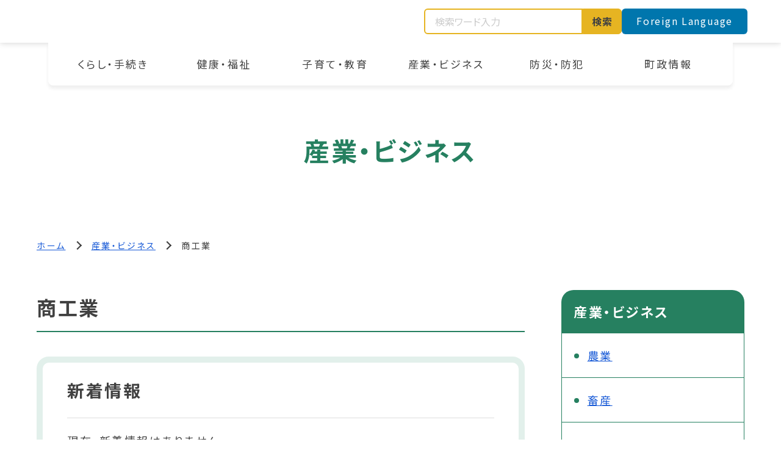

--- FILE ---
content_type: text/html; charset=UTF-8
request_url: https://urahoro.jp/business/?category=42
body_size: 4915
content:
<!DOCTYPE html>
<html lang="ja" prefix="og: https://ogp.me/ns#">
<head>
  <!-- embed-head -->
<!-- Google Tag Manager -->
<script>(function(w,d,s,l,i){w[l]=w[l]||[];w[l].push({'gtm.start':
    new Date().getTime(),event:'gtm.js'});var f=d.getElementsByTagName(s)[0],
    j=d.createElement(s),dl=l!='dataLayer'?'&l='+l:'';j.async=true;j.src=
    'https://www.googletagmanager.com/gtm.js?id='+i+dl;f.parentNode.insertBefore(j,f);
    })(window,document,'script','dataLayer','GTM-ND3SC4ZH');</script>
    <!-- End Google Tag Manager -->  <meta charset="UTF-8">
  <meta http-equiv="X-UA-Compatible" content="IE=edge">
  <meta name="viewport" content="width=device-width, initial-scale=1.0">
  <meta name="format-detection" content="telephone=no">
  <title>商工業｜産業・ビジネス｜浦幌町</title>
  <meta name="description" content="北海道浦幌町の公式ホームページです。商工業についての情報を掲載しています。">
  <!-- Open Graph Protocol-->
  <meta property="og:url" content="https://urahoro.jp/business/?category=42">
  <meta property="og:title" content="商工業｜産業・ビジネス｜浦幌町">
  <meta property="og:image" content="https://www.urahoro.jp/assets/images/og-image.jpg">
  <meta property="og:description" content="北海道浦幌町の公式ホームページです。商工業についての情報を掲載しています。">
  <meta property="og:type" content="article">
  <meta property="og:site_name" content="北海道浦幌町公式ホームページ">
  <meta name="twitter:card" content="summary_large_image">
  <!-- End Open Graph Protocol-->
  <!-- Icon -->
  <link rel="shortcut icon" href="/favicon.ico">
  <link rel="shortcut icon" href="/apple-touch-icon.png" sizes="180x180">
  <!-- Google fonts -->
  <link rel="preconnect" href="https://fonts.googleapis.com">
  <link rel="preconnect" href="https://fonts.gstatic.com" crossorigin>
  <link href="https://fonts.googleapis.com/css2?family=Noto+Sans+JP:wght@400;700&display=swap" rel="stylesheet">
  <!-- Stylesheet -->
  <link rel="stylesheet" href="/assets/css/reset.css">
  <link rel="stylesheet" href="//ajax.googleapis.com/ajax/libs/jqueryui/1/themes/smoothness/jquery-ui.css">
  <link rel="stylesheet" href="/assets/js/slick/slick.css">
  <link rel="stylesheet" href="/assets/js/slick/slick-theme.css">
  <link rel="stylesheet" href="/assets/css/common.css">

  <link rel="stylesheet" href="../assets/css/underlayer.css">
</head>
<body class="is-gyosei">
  <!-- embed-body -->
<!-- Google Tag Manager (noscript) -->
<noscript><iframe src="https://www.googletagmanager.com/ns.html?id=GTM-ND3SC4ZH"
    height="0" width="0" style="display:none;visibility:hidden"></iframe></noscript>
    <!-- End Google Tag Manager (noscript) -->  <div class="l-wrapper">
        
    <header class="l-header l-header__gyosei">
        
      <div class="l-header_inr">
        <div class="l-header_logo">
          <a href="/"><span></span></a>
        </div>
        <div id="nav-toggle">
          <button type="button" id="js-hamburger" class="hamburger" aria-controls="global-nav" aria-expanded="false" aria-label="グローバルナビゲーション">
            <span class="line"></span>
            <span class="line"></span>
            <span class="on">メニュー</span>
            <span class="off">閉じる</span>
          </button>
        </div>

        <div id="global-nav" class="l-header_utility">
          <div class="l-header_utility_inr">
            <div class="l-header_utility_block">
              <nav>
                <ul class="l-header_nav">
                                    <li class="l-header_nav_item">
                    <a href="../life/" class="l-header_nav_item_label">くらし・手続き</a>
                    <div class="l-header_nav_item_child">
                      <ul class="l-header_nav_item_child_list">
                                                  <li><a href="../life/?category=7">届出・申請・証明</a></li>
                                                  <li><a href="../life/?category=9">ごみ・リサイクル</a></li>
                                                  <li><a href="../life/?category=8">手続き・相談</a></li>
                                                  <li><a href="../life/?category=10">環境・生活・ペット</a></li>
                                                  <li><a href="../life/?category=11">バス・交通</a></li>
                                                  <li><a href="../life/?category=12">税金</a></li>
                                                  <li><a href="../life/?category=13">水道</a></li>
                                                  <li><a href="../life/?category=14">住宅・土地</a></li>
                                                  <li><a href="../life/?category=15">マイナンバー</a></li>
                                                  <li><a href="../life/?category=16">移住・定住</a></li>
                                              </ul>
                    </div>
                  </li>
                                    <li class="l-header_nav_item">
                    <a href="../welfare/" class="l-header_nav_item_label">健康・福祉</a>
                    <div class="l-header_nav_item_child">
                      <ul class="l-header_nav_item_child_list">
                                                  <li><a href="../welfare/?category=17">検診・予防接種</a></li>
                                                  <li><a href="../welfare/?category=18">各種助成・手当</a></li>
                                                  <li><a href="../welfare/?category=19">障がい者福祉</a></li>
                                                  <li><a href="../welfare/?category=20">高齢者福祉</a></li>
                                                  <li><a href="../welfare/?category=21">保険・年金</a></li>
                                                  <li><a href="../welfare/?category=22">相談・支援</a></li>
                                                  <li><a href="../welfare/?category=23">健康づくり</a></li>
                                                  <li><a href="../welfare/?category=25">児童福祉</a></li>
                                                  <li><a href="../welfare/?category=26">新型コロナウイルス関連情報</a></li>
                                              </ul>
                    </div>
                  </li>
                                    <li class="l-header_nav_item">
                    <a href="../education/" class="l-header_nav_item_label">子育て・教育</a>
                    <div class="l-header_nav_item_child">
                      <ul class="l-header_nav_item_child_list">
                                                  <li><a href="../education/?category=35">子育て支援</a></li>
                                                  <li><a href="../education/?category=27">妊娠・出産</a></li>
                                                  <li><a href="../education/?category=33">手当・補助金</a></li>
                                                  <li><a href="../education/?category=34">認定こども園・保育所</a></li>
                                                  <li><a href="../education/?category=296">小中学校</a></li>
                                                  <li><a href="../education/?category=37">学童・児童クラブ</a></li>
                                                  <li><a href="../education/?category=129">学校給食センター</a></li>
                                                  <li><a href="../education/?category=29">教育・相談</a></li>
                                                  <li><a href="../education/?category=31">教育委員会</a></li>
                                                  <li><a href="../education/?category=32">社会教育・文化施設</a></li>
                                                  <li><a href="../education/?category=30">スポーツ・体育施設</a></li>
                                              </ul>
                    </div>
                  </li>
                                    <li class="l-header_nav_item">
                    <a href="../business/" class="l-header_nav_item_label">産業・ビジネス</a>
                    <div class="l-header_nav_item_child">
                      <ul class="l-header_nav_item_child_list">
                                                  <li><a href="../business/?category=38">農業</a></li>
                                                  <li><a href="../business/?category=39">畜産</a></li>
                                                  <li><a href="../business/?category=40">林業・有害鳥獣駆除</a></li>
                                                  <li><a href="../business/?category=41">水産業</a></li>
                                                  <li><a href="../business/?category=42">商工業</a></li>
                                                  <li><a href="../business/?category=43">入札・契約</a></li>
                                                  <li><a href="../business/?category=44">農業委員会</a></li>
                                                  <li><a href="../business/?category=45">企業支援</a></li>
                                                  <li><a href="../business/?category=46">勤労者支援</a></li>
                                              </ul>
                    </div>
                  </li>
                                    <li class="l-header_nav_item">
                    <a href="../prevention/" class="l-header_nav_item_label">防災・防犯</a>
                    <div class="l-header_nav_item_child">
                      <ul class="l-header_nav_item_child_list">
                                                  <li><a href="../prevention/?category=47">防災</a></li>
                                                  <li><a href="../prevention/?category=48">交通安全</a></li>
                                                  <li><a href="../prevention/?category=49">浦幌消防署</a></li>
                                                  <li><a href="../prevention/?category=50">防犯</a></li>
                                                  <li><a href="../prevention/?category=51">国民保護</a></li>
                                              </ul>
                    </div>
                  </li>
                                    <li class="l-header_nav_item">
                    <a href="../administration/" class="l-header_nav_item_label">町政情報</a>
                    <div class="l-header_nav_item_child">
                      <ul class="l-header_nav_item_child_list">
                                                  <li><a href="../administration/?category=60">町長室</a></li>
                                                  <li><a href="../administration/?category=306">町政執行方針</a></li>
                                                  <li><a href="../administration/?category=65">浦幌町の紹介</a></li>
                                                  <li><a href="../administration/?category=215">行事・イベント</a></li>
                                                  <li><a href="../administration/?category=52">財政状況</a></li>
                                                  <li><a href="../administration/?category=58">統計資料</a></li>
                                                  <li><a href="../administration/?category=53">人事・給与・採用</a></li>
                                                  <li><a href="../administration/?category=68">まちづくり</a></li>
                                                  <li><a href="../administration/?category=55">各種計画</a></li>
                                                  <li><a href="../administration/?category=56">選挙</a></li>
                                                  <li><a href="../administration/?category=57">監査</a></li>
                                                  <li><a href="../administration/?category=69">情報発信</a></li>
                                                  <li><a href="../administration/?category=70">各種制度</a></li>
                                                  <li><a href="../administration/?category=62">ふるさと納税</a></li>
                                                  <li><a href="../administration/?category=64">地域おこし協力隊</a></li>
                                                  <li><a href="../administration/?category=67">男女共同参画</a></li>
                                                  <li><a href="../administration/?category=54">パブリックコメント</a></li>
                                                  <li><a href="../administration/?category=59">庁舎・施設案内</a></li>
                                                  <li><a href="../administration/?category=66">附属機関等一覧</a></li>
                                                  <li><a href="../administration/?category=128">リンク集</a></li>
                                                  <li><a href="../administration/?category=61">広報うらほろ</a></li>
                                              </ul>
                    </div>
                  </li>
                                  </ul>
              </nav>
              <div class="l-header_utility_sub">
              <div class="l-header_utility_sub_form">
                <form onSubmit="return true;" action="/search/" id="js-search" title="サイト内検索">
                  <input type="text" placeholder="検索ワード入力" name="q">
                  <button>検索</button>
                </form>
              </div>
              <div class="l-header_utility_sub_translate">
                <a href="/content/?content=1385">Foreign Language</a>
              </div>
              </div>
              <div id="js-focus-trap" tabindex="0"></div>
            </div>
          </div>
        </div>
      </div>
    </header>
      
    <div class="p-subVisual">
      <div class="p-subVisual_inr">
        <span class="p-subVisual_ttl">産業・ビジネス</span>
      </div>
    </div>

    <div class="l-wrap">
      <nav class="c-breadcrumb" aria-label="パンくずリスト">
        <ol class="c-breadcrumbList">
          <li><a href="../">ホーム</a></li>
          <li><a href="../business/">産業・ビジネス</a></li><li>商工業</li>        </ol>
      </nav>
        
        
      <div class="l-2col">
        <div class="l-2col_main">
          <main>
            <h1 class="c-pageTtl"><span>商工業</span></h1>
            <div class="c-newsBox u-mt40">
              <h2 class="c-newsTtl"><span>新着情報</span></h2>
              <div class="c-newsBox_inr">
                <ul class="c-newsList">
                                     <li class="c-newsList_item">現在、新着情報はありません。</li> 
                                  </ul>
                <p class="c-news_btn">
                  <button type="button" class="c-btn02" onclick="location.href='../news/?category=42'">新着情報一覧</button>
                </p>
              </div>
            </div>

            <div class="c-linkListUnit u-mt100">
                            <ul class="c-linkList i-folder">
                                  <li>
                    <a href="./?category=198">新型コロナに係る中小企業向け融資制度</a>
                  </li>
				                </ul>
                                          <ul class="c-linkList i-page">
                                  <li><a href="./?content=609">太陽光発電システム導入補助金</a></li>
                                  <li><a href="./?content=610">木質ペレットストーブ導入支援事業補助金</a></li>
                                  <li><a href="./?content=605">店舗等リフォーム補助金</a></li>
                                  <li><a href="./?content=582">新規創業等促進補助金</a></li>
                                  <li><a href="./?content=607">中小企業経営承継事業補助金</a></li>
                                  <li><a href="./?content=606">先端設備等導入計画</a></li>
                                  <li><a href="./?content=581">地場工業等振興奨励金</a></li>
                              </ul>
                          </div>

          </main>
        </div>

        <div class="l-2col_side">
          <aside>
            
  <div class="c-category">
              <h2 class="c-category_ttl">産業・ビジネス</h2>
        
        
        <ul class="c-categoryList">
	        <li><a href="./?category=38">農業</a></li>
	        <li><a href="./?category=39">畜産</a></li>
	        <li><a href="./?category=40">林業・有害鳥獣駆除</a></li>
	        <li><a href="./?category=41">水産業</a></li>
	        <li><a href="./?category=43">入札・契約</a></li>
	        <li><a href="./?category=44">農業委員会</a></li>
	        <li><a href="./?category=45">企業支援</a></li>
	        <li><a href="./?category=46">勤労者支援</a></li>
	    </ul>
      </div>
            
  <div class="c-easysearch u-mt60">
    <h2 class="c-easysearch_ttl">かんたん検索</h2>
    <!-- トップと共通 -->
    <ul class="c-searchList c-searchList__side u-mt20">
      <li>
        <a href="../purpose/?purpose=1"><span class="es01">届出・証明</span></a>
      </li>
      <li>
        <a href="../purpose/?purpose=2"><span class="es02">出産・育児</span></a>
      </li>
      <li>
        <a href="../purpose/?purpose=3"><span class="es03">入園・入学</span></a>
      </li>
      <li>
        <a href="../purpose/?purpose=4"><span class="es04">引越・住まい</span></a>
      </li>
      <li>
        <a href="../purpose/?purpose=5"><span class="es05">結婚・離婚</span></a>
      </li>
      <li>
        <a href="../purpose/?purpose=6"><span class="es06">医療・福祉</span></a>
      </li>
      <li>
        <a href="../purpose/?purpose=7"><span class="es07">高齢・介護</span></a>
      </li>
      <li>
        <a href="../purpose/?purpose=8"><span class="es08">補助金・助成金</span></a>
      </li>
      <li>
        <a href="../purpose/?purpose=9"><span class="es09">申請書ダウンロード</span></a>
      </li>
      <li>
        <a href="../purpose/?purpose=10"><span class="es10">もしもの時</span></a>
      </li>
    </ul>

  </div>
            <!-- side banner -->
          </aside>
        </div>
      </div>
      <!-- /.l-2col -->

    </div>

    <!-- Footer -->
    <div id="page_top" style="display: block;"><a href="#"><img src="/assets/images/common/pagetop.svg" alt="ページトップへ"></a></div>

    <footer class="l-footer">
      <div class="l-footer_inr">
        <div class="l-wrap">
          <dl class="l-footer_data">
            <dt>
              <a href="/" class="l-footer_logo"><span>浦幌町役場</span></a>
            </dt>
            <dd>
              <address>
                <p>&#12306;089-5692<br class="pc_none"><span class="pc_space">北海道十勝郡浦幌町字桜町15番地6</span></p>
                <p>
                  <span>
                    <span class="l-footer_num">電話番号</span><a href="tel:015-576-2111">015-576-2111</a>
                  </span>
                  <br class="pc_none">
                  <span>
                    <span class="l-footer_num pc_space">FAX番号</span>015-576-2519</span>
                </p>
              </address>
            </dd>
            <dd>
              <p>開庁時間<br><span class="l-footer_num">月曜日～金曜日</span>8時30分～17時15分（土日祝日、12月29日～1月3日を除く）</p>
            </dd>
          </dl>
          <ul class="l-footerLink u-mt40">
            <li><a href="/content/?content=1381">町への意見・提案</a></li>
            <li><a href="/content/?content=325">このサイトの考え方</a></li>
            <li><a href="/sitemap/">サイトマップ</a></li>
          </ul>
          <p class="l-footer_copy u-mt40">
            <span class="u-smaller">&copy;&nbsp;2024&nbsp;URAHORO TOWN</span>
          </p>
        </div>
      </div>
    </footer>
  </div>
  
  <!-- JavaScript -->
  <script src="/assets/js/jquery-3.7.1.min.js"></script>
  <script src="//code.jquery.com/ui/1.13.2/jquery-ui.js"></script>
  <script src="/assets/js/datepicker-ja.js"></script>
  <script src="/assets/js/slick/slick.min.js"></script>
  <script src="/assets/js/tabs-automatic.js"></script>
  <script src="/assets/js/main.js"></script>
  <script src="/assets/js/cassette_form.js"></script>
  <script>(function(){
    var w=window,d=document;
    var s="https://app.chatplus.jp/cp.js";
    d["__cp_d"]="https://app.chatplus.jp";
    d["__cp_c"]="85496074_1";
    var a=d.createElement("script"), m=d.getElementsByTagName("script")[0];
    a.async=true,a.src=s,m.parentNode.insertBefore(a,m);})();</script><script type="text/javascript" src="/_Incapsula_Resource?SWJIYLWA=719d34d31c8e3a6e6fffd425f7e032f3&ns=2&cb=1540720279" async></script></body>
</html>


--- FILE ---
content_type: text/css
request_url: https://urahoro.jp/assets/css/reset.css
body_size: 1508
content:
@charset "UTF-8";

/*==================================
Reset - ver.4.0.0
==================================*/
*,
::before,
::after {
  box-sizing: border-box;
  border-style: solid;
  border-width: 0;
}

html {
  -webkit-text-size-adjust: 100%;
  -webkit-tap-highlight-color: transparent;
}

/* Sections */
body {
  margin: 0;
  padding: 0;
}

main {
  display: block;
}

/* Vertical rhythm */
p,
table,
blockquote,
address,
pre,
iframe,
form,
figure,
dl {
  margin: 0;
}

/* Headings */
h1,
h2,
h3,
h4,
h5,
h6 {
  font-size: inherit;
  font-weight: inherit;
  margin: 0;
}

/* Lists (enumeration) */
ul,
ol {
  margin: 0;
  padding: 0;
  list-style: none;
}

/* Lists (definition) */
dt {
  font-weight: 700;
}

dd {
  margin-left: 0;
}

/* Grouping content */
hr {
  box-sizing: content-box;
  height: 0;
  overflow: visible;
  border-top-width: 1px;
  margin: 0;
  clear: both;
  color: inherit;
}

pre {
  font-family: monospace, monospace;
  font-size: inherit;
}

address {
  font-style: inherit;
}

/* Text-level semantics */
a {
  background-color: transparent;
  /* text-decoration: none; */
  color: inherit;
}

abbr[title] {
  text-decoration: underline dotted;
}

b,
strong {
  font-weight: bolder;
}

code,
kbd,
samp {
  font-family: monospace, monospace;
  font-size: inherit;
}

small {
  font-size: 80%;
}

sub,
sup {
  /* font-size: 75%; */
  line-height: 0;
  position: relative;
  vertical-align: baseline;
}

sub {
  bottom: -0.25em;
}

sup {
  top: -0.5em;
}

/* Replaced content */
svg,
img,
embed,
object,
iframe {
  vertical-align: top;
}

/* Forms */
button,
input,
optgroup,
select,
textarea {
  -webkit-appearance: none;
  -moz-appearance: none;
  appearance: none;
  vertical-align: middle;
  color: inherit;
  font: inherit;
  background: transparent;
  padding: 0;
  margin: 0;
  border-radius: 0;
  text-align: inherit;
  text-transform: inherit;
}

/* [type="checkbox"] {
  -webkit-appearance: checkbox;
  -moz-appearance: checkbox;
  appearance: checkbox;
}

[type="radio"] {
  -webkit-appearance: radio;
  -moz-appearance: radio;
  appearance: radio;
} */

button,
[type="button"],
[type="reset"],
[type="submit"] {
  cursor: pointer;
}

button:disabled,
[type="button"]:disabled,
[type="reset"]:disabled,
[type="submit"]:disabled {
  cursor: default;
}

:-moz-focusring {
  outline: auto;
}

select:disabled {
  opacity: inherit;
}

option {
  padding: 0;
}

fieldset {
  margin: 0;
  padding: 0;
  min-width: 0;
}

legend {
  padding: 0;
}

progress {
  vertical-align: baseline;
}

textarea {
  overflow: auto;
}

[type="number"]::-webkit-inner-spin-button,
[type="number"]::-webkit-outer-spin-button {
  height: auto;
}

[type="search"] {
  outline-offset: -2px;
}

[type="search"]::-webkit-search-decoration {
  -webkit-appearance: none;
}

::-webkit-file-upload-button {
  -webkit-appearance: button;
  font: inherit;
}

[type="number"] {
  -moz-appearance: textfield;
}

label[for] {
  cursor: pointer;
}

/* Interactive */
details {
  display: block;
}

summary {
  display: list-item;
}

[contenteditable]:focus {
  outline: auto;
}

/* Tables */
table {
  border-color: inherit;
  border-collapse: collapse;
  border-spacing: 0;
}

caption {
  text-align: left;
}

td,
th {
  vertical-align: top;
  padding: 0;
}

th {
  text-align: left;
  font-weight: 700;
}

/*==================================
Base - v1.0.1
==================================*/
html {
  font-size: 62.5%;
}

* {
  box-sizing: border-box;
}

body {
  font-size: 1rem;
  line-height: 1.8;
  font-feature-settings: "palt";
  word-wrap: break-word;
  overflow-wrap: break-word;
  /* word-break: break-all; */
}

@media only screen and (max-width: 767px) {
  body {
    min-width: 375px;
    text-size-adjust: 100%;
    -webkit-font-smoothing: antialiased;
  }
}

main {
  overflow: hidden;
}

img {
  max-width: 100%;
  height: auto;
}

a {
  color: #1558d6;
  transition: 0.5s;
}

a:visited {
  color: #681da8;
}

a:hover,
a:active,
a:focus {
  opacity: 0.8;
  text-decoration: none;
}

a img {
  transition: opacity 0.5s;
  backface-visibility: hidden;
}

a:hover img,
a:active img,
a:focus img {
  opacity: 0.7;
}

a[href^="tel:"] {
  cursor: default;
}

@media only screen and (min-width: 768px) {
  a[href^="tel:"] {
    pointer-events: none;
  }
}

a[href^="tel:"]:hover img,
a[href^="tel:"]:active img,
a[href^="tel:"]:focus img {
  opacity: 1;
}

button {
  transition: 0.5s;
}

:focus:not(:focus-visible) {
  outline: 0;
}

::placeholder {
  color: #ccc;
}


--- FILE ---
content_type: text/css
request_url: https://urahoro.jp/assets/css/common.css
body_size: 5682
content:
@charset "UTF-8";

/*====================================

  ----------------------------------
  Color
  ----------------------------------

    Primary     : #268060
    secondary   : #0076AD
    tertiary    : #E6B422
    quaternary  : #e2f0eb

    border      : #DEDEDE
    text        : #414141

  ----------------------------------
  font
  ----------------------------------

    JP  : Noto Sans JP
    EN  : None

  ----------------------------------
    Structure
  ----------------------------------

    1. General
      1.1 Print
      1.2 Utility
      1.3 Parts
    2. PageTop
    3. Municipality
    4. Header
      4.1 Navigation
      4.2 Open Menu
      4.3 Utility
    5. Footer
    6. EasySearch
    7. News

====================================*/

/*==================================
  1. General - サイト共通
==================================*/
body {
  background: #fff;
  color: #414141;
  font-family: "Noto Sans JP", sans-serif;
  font-weight: 400;
  letter-spacing: 0.25em;
}

button {
  letter-spacing: 0.1em;
}

.l-wrapper {
  width: 100%;
  text-align: left;
  overflow: hidden;
  font-size: 1.8rem;
}

@media only screen and (max-width: 767px) {
  .l-wrapper {
    font-size: 1.6rem;
  }
}

.l-wrapper.is-fixed {
  position: fixed;
}

.l-wrap {
  max-width: 1200px;
  padding-left: 20px;
  padding-right: 20px;
  margin-left: auto;
  margin-right: auto;
}

/* @media only screen and (max-width: 767px) {
  .l-wrap {
    padding-left: 10px;
    padding-right: 10px;
  }
} */

/* ヘッダー上へ */
.l-header_info.hide {
  transform: translateY(-100%);
  transition: 0.8s;
}

.l-header_info.show {
  transform: translateY(0%);
  transition: 0.8s;
}

/*
 	1.1 Print
====================================*/
@media print {
  body {
    padding-top: 0 !important;
  }
  header {
    display: none !important;
  }
  footer {
    display: none !important;
  }
  .l-header_info {
    display: none !important;
  }
  .l-2col_side {
    display: none !important;
  }
  .l-2col_main {
    width: 100% !important;
  }
  .l-wrapper {
    -webkit-print-color-adjust: exact;
  }
  #page_top {
    display: none !important;
  }

  /* adjustment */
  .p-subVisual {
    display: none !important;
  }
  .c-gallery .c-gallery_list figure {
    padding: 0 !important;
  }
  .c-gallery .slick-arrow {
    display: none !important;
  }
}

/*
 	1.2 Utility
====================================*/
.u-strong {
  font-weight: 700;
}

.u-small {
  font-size: 90%;
}

.u-smaller {
  font-size: 60%;
}

.u-big {
  font-size: 110%;
}

.u-bigger {
  font-size: 140%;
}

.u-biggest {
  font-size: 170%;
}

.u-sup {
  font-size: 1.2rem;
  letter-spacing: 0;
}

.align-center {
  text-align: center;
}
.align-right {
  text-align: right;
}

/* adjustment */
.pc_none {
  display: none;
}
.pc_space {
  margin-left: 1em;
}

@media only screen and (max-width: 767px) {
  .pc_none {
    display: block;
  }
  .pc_space {
    margin: auto;
  }
}

/* Margin */
.u-mt0 {
  margin-top: 0 !important;
}
.u-mt20 {
  margin-top: 20px;
}
.u-mt40 {
  margin-top: 40px;
}
.u-mt60 {
  margin-top: 60px;
}
.u-mt80 {
  margin-top: 80px;
}
.u-mt100 {
  margin-top: 100px;
}
.u-mt120 {
  margin-top: 120px;
}
.u-mt160 {
  margin-top: 160px;
}

@media only screen and (max-width: 767px) {
  .u-mt20 {
    margin-top: 10px;
  }
  .u-mt40 {
    margin-top: 20px;
  }
  .u-mt60 {
    margin-top: 30px;
  }
  .u-mt80 {
    margin-top: 40px;
  }
  .u-mt100 {
    margin-top: 50px;
  }
  .u-mt120 {
    margin-top: 60px;
  }
  .u-mt160 {
    margin-top: 80px;
  }
}

/* Padding */
.u-pd80 {
  padding: 80px 0;
}
.u-pd120 {
  padding: 120px 0;
}
.u-pd160 {
  padding: 160px 0;
}
.u-pt80 {
  padding-top: 80px;
}
.u-pt120 {
  padding-top: 120px;
}
.u-pb120 {
  padding-bottom: 120px;
}

@media only screen and (max-width: 767px) {
  .u-pd80 {
    padding: 40px 0;
  }
  .u-pd120 {
    padding: 60px 0;
  }
  .u-pd160 {
    padding: 80px 0;
  }
  .u-pt80 {
    padding-top: 40px;
  }
  .u-pt120 {
    padding-top: 60px;
  }
  .u-pb120 {
    padding-bottom: 60px;
  }
}

/*
 	1.3 Parts
====================================*/

/*== Slick =======================*/
/* Arrows */
.slick-prev,
.slick-next {
  z-index: 2;
  top: calc(50% - (30px / 2));
  width: 5rem;
  height: 5rem;
}

.slick-prev:before,
.slick-next:before {
  font-family: initial; /* slick */
  font-size: initial; /* 20px */
  opacity: 1;
  color: #268060; /* Color */

  content: "";
  position: absolute;
  top: 0;
  bottom: 0;
  left: 0;
  right: 0;
  margin: auto;
  transition: 0.3s;

  width: 2rem;
  height: 2rem;
  border-top: 4px solid;
  border-right: 4px solid;
}

.slick-prev {
  left: 6px;
}
[dir="rtl"] .slick-prev {
  right: 6px;
  left: auto;
}
.slick-prev:before {
  transform: rotate(225deg);
}
[dir="rtl"] .slick-prev:before {
  transform: rotate(45deg);
}

.slick-next {
  right: 6px;
}
[dir="rtl"] .slick-next {
  right: auto;
  left: 6px;
}
.slick-next:before {
  transform: rotate(45deg);
}
[dir="rtl"] .slick-next:before {
  transform: rotate(225deg);
}

/* Dots */
.slick-dots li button:before {
  opacity: 0.7;
  color: #fff;
  font-size: 8px;
  text-shadow: 0 0 8px rgba(61, 61, 61, 0.7);
}
.slick-dots li.slick-active button:before {
  opacity: 1;
  color: #268060;
}

/*== Button =======================*/
.c-btn02,
.c-btn03 {
  display: inline-block;
  text-decoration: none;
  font-weight: 700;
  text-align: center;
  width: 90%;
  max-width: 320px;
  padding: 10px 30px;
  border-radius: 9999px;
}

.c-btn02 {
  border: 2px solid #268060;
  background: #268060;
  color: #fff;
}
.c-btn02:visited {
  color: #268060;
}
.c-btn02:hover,
.c-btn02:focus {
  background: #fff;
  color: #268060;
}

.c-btn03 {
  border: 2px solid #268060;
  background: #fff;
  color: #268060;
}
.c-btn03:hover,
.c-btn03:focus {
  background: #268060;
  color: #fff;
}

/*== Arrow =======================*/
.arrow {
  position: relative;
}
.arrow::before,
.arrow::after {
  position: absolute;
  top: 0;
  bottom: 0;
  left: 0;
  margin: auto;
  content: "";
}

/* Kunoji */
.s5-2::before {
  width: 0.75em;
  height: 0.75em;
  border-top: 4px solid;
  border-right: 4px solid;
  transform: rotate(45deg);
}

/*== Card =======================*/
[class^="card"] figure > a {
  display: block;
}

[class^="card"] img {
  width: 100%;
  aspect-ratio: 3 / 2;
  object-fit: cover;
  border-radius: 2rem;
}

[class^="card"] .info {
  margin-top: 10px;
}

[class^="card"] .info > time {
  font-size: 1.6rem;
  font-weight: 700;
}

/*==================================
  2. PageTop- ページトップ
==================================*/
#page_top {
  position: fixed;
  right: 40px;
  bottom: 40px;
  z-index: 10;
  display: none;
}
#page_top a {
  display: block;
  width: 80px;
  aspect-ratio: 8 / 17;
}
@media only screen and (max-width: 767px) {
  #page_top {
    right: 20px;
    bottom: calc(20px + 20px);
  }
  #page_top a {
    width: 60px;
  }
}

/*==================================
  3. Municipality- 緊急情報
==================================*/
.l-header_info {
  position: absolute;
  top: 0;
  left: 0;
  z-index: 990;
  width: 100%;
  background: #de0000;
  color: #fff;
  padding: 10px 30px;
  font-size: 1.6rem;
  font-weight: 700;
  text-align: left;
}
.l-header_info_txt {
  width: 1170px;
  margin-left: auto;
  margin-right: auto;
  display: flex;
}
.l-header_info_date {
  padding-right: 0.5em;
  margin-right: 0.5em;
  border-right: 1px solid #fff;
}
.l-header_info a {
  display: inline-block;
  color: #fff;
  flex: 1;
}

/* Adjustment　*/
.l-header_info.hide {
  transform: translateY(-100%);
  transition: 0.8s;
}

.l-header_info.show {
  transform: translateY(0%);
  transition: 0.8s;
}

@media only screen and (max-width: 767px) {
  .l-header_info {
    font-size: 1.2rem;
    padding: 10px 15px;
  }
  .l-header_info_txt {
    width: 100%;
    padding-left: 0;
    padding-right: 55px;
    flex-direction: column;
  }
  .l-header_info_date {
    display: block;
    padding-right: 0;
    margin-right: 0;
    border: none;
  }
}

/*==================================
  4. Header - ヘッダー
==================================*/
.l-header {
  width: 100%;
  display: flex;
  justify-content: space-between;
  align-items: center;
  position: fixed;
  top: 0;
  left: 0;
  z-index: 1000;
  background: rgba(255, 255, 255, 1);
  box-shadow: 0 0 10px #d0d0d0;
  transition: padding-top 0.5s;
}

.l-header_inr {
  position: relative;
  width: 100%;
  max-width: 1170px;
  height: 70px;
  margin: 0 auto;

  display: flex;
  justify-content: space-between;
  align-items: center;
}

.l-header_logo > a {
  padding-left: calc(50px + 12px);
  background: url(/assets/images/common/emblem.svg) no-repeat;
  background-size: 50px;

  height: 50px;
  display: flex;
  align-items: center;
}

.l-header_logo > a span {
  display: inline-block;
  height: 90%;
  aspect-ratio: 20 / 3;
  background: url(/assets/images/common/logo.svg) no-repeat center/cover;
}

@media only screen and (max-width: 1199px) {
  .l-header {
    height: auto;
  }
  .l-header_inr {
    padding: 10px;
  }
  .l-header_logo > a {
    height: 46px;
    background-size: 46px;
    padding-left: calc(46px + 10px);
  }
  .l-header_logo > a span {
    height: 34px;
  }
}

@media only screen and (min-width: 1200px) {
  /* 上下逆転 */
  nav {
    order: 2;
  }
  .l-header_utility_sub {
    order: 1;
  }
  #nav-toggle,
  #nav-toggle .on,
  #nav-toggle .off {
    display: none;
  }
}

/*
 	4.1 Wrap
====================================*/
@media only screen and (max-width: 1199px) {
  .l-header_utility {
    position: absolute;
    top: 100%;
    left: 0;
    width: 100%;
    height: 100vh;
    background-color: rgba(51, 51, 51, 0.5);
    overflow: auto;
  }
  .l-header_utility_inr {
    width: calc(100% - 48px);
    margin: 0 auto;
    background-color: #fff;
    border-radius: 0 0 4px 4px;
    padding-bottom: 25px;
    padding-top: 20px;

    position: relative;
  }
  .l-header_utility_inr::after,
  .l-header_utility_inr::before {
    content: "";
    position: absolute;
    top: 0;
    width: 24px;
    height: 24px;
    background: url(/assets/images/common/header-bg.svg) no-repeat;
    background-size: cover;
  }
  .l-header_utility_inr::before {
    right: 100%;
  }
  .l-header_utility_inr::after {
    left: 100%;
    transform: scale(-1, 1);
  }
}

/* block */
.l-header_utility_block nav {
  position: absolute;
  top: 100%;
  left: 24px;
  width: calc(100% - 48px);
  background-color: #fff;
  border-radius: 0 0 8px 8px;
  padding-left: 25px;
  padding-right: 25px;
  box-shadow: 0 5px 5px rgba(102, 102, 102, 0.1);
}
.l-header_utility_block nav::after,
.l-header_utility_block nav::before {
  content: "";
  position: absolute;
  top: 0;
  width: 24px;
  height: 24px;
  background: url(/assets/images/common/header-bg.svg) no-repeat;
  background-size: cover;
}
.l-header_utility_block nav::before {
  right: 100%;
}
.l-header_utility_block nav::after {
  left: 100%;
  transform: scale(-1, 1);
}

@media only screen and (max-width: 1199px) {
  .l-header_utility_block {
    height: auto;
    max-height: 64vh;
    overflow-y: auto;
    padding: 0 15px;
  }
  .l-header_utility_block nav {
    position: static;
    width: 100%;
    padding: 0;
    box-shadow: none;
  }
  .l-header_utility_block nav::after,
  .l-header_utility_block nav::before {
    display: none;
  }
}

/*
 	4.2 Navigation
====================================*/
.l-header_nav {
  display: grid;
  grid-template-columns: repeat(6, 1fr);
  gap: 20px;
  padding: 12px 0;
}

a.l-header_nav_item_label {
  display: block;
  color: inherit;
  text-decoration: none;

  font-size: 1.7rem;
  border-radius: 8px;
  padding: 8px;
  text-align: center;
}

@media only screen and (max-width: 1199px) {
  .l-header_nav {
    grid-template-columns: repeat(1, 1fr);
    gap: 10px;
    padding: 0;
  }
}

/* 展開部分 */
.l-header_nav_item_child {
  visibility: hidden;
  transform: translateY(-10px);
  opacity: 0;
  position: absolute;
  width: 100%;
  top: calc(100% - 6px);
  left: 0;
  padding: 50px 70px;
  background: #fff;
  transition: 0.3s;
}

.l-header_nav_item_child_list {
  display: grid;
  grid-template-columns: repeat(3, 1fr);
  gap: 20px 40px;
}

.l-header_nav_item_child_list li > a {
  display: inline-block;
  text-decoration: none;
  color: inherit;

  padding-left: 1.2em;
  position: relative;
}

.l-header_nav_item_child_list li > a:hover,
.l-header_nav_item_child_list li > a:focus {
  color: #268060;
  font-weight: 700;
}

.l-header_nav_item_child_list li > a:hover::before,
.l-header_nav_item_child_list li > a:focus::before {
  content: "";
  position: absolute;
  top: calc(1em / 2 + 4px);
  left: 0;

  width: 8px;
  height: 8px;
  border-radius: 50%;
  background: #e6b422;
}

@media only screen and (max-width: 1199px) {
  .l-header_nav_item_child {
    display: none;
  }
}

/* アクション時 */
.l-header_nav_item:hover .l-header_nav_item_child {
  opacity: 1;
  visibility: visible;
  transform: translateY(0);
  border-radius: 0 0 8px 8px;
  box-shadow: 0 5px 5px rgba(102, 102, 102, 0.1);
}

.l-header_nav_item:hover .l-header_nav_item_label,
.l-header_nav_item_label.is-active {
  background: #268060;
  color: #fff;
  opacity: 1;
}

/*
 	4.3 Utility-item
====================================*/
.l-header_utility_sub {
  display: flex;
  gap: 20px;
  font-size: 1.6rem;
}

.l-header_utility_sub > * {
  height: 42px;
}

/* Translate */
.l-header_utility_sub_translate > a {
  display: block;
  height: 100%;
  padding: 6px 1.5em;

  background: #0076ad;
  border-radius: 6px;
  text-decoration: none;
  color: #fff;
  letter-spacing: 0.1em;
}

/* Search */
.l-header_utility_sub_form form {
  height: 100%;
  position: relative;
}
.l-header_utility_sub_form form input {
  width: 260px;
  height: 100%;
  padding: 0 1em;
  text-align: left;
  background: #fff;
  margin-right: 4em;

  border: 2px solid #e6b422;
  border-radius: 6px 0 0 6px;
}
.l-header_utility_sub_form form button {
  width: 4em;
  height: 100%;
  text-align: center;
  font-weight: 700;
  position: absolute;
  top: 0;
  right: 0;

  background: #e6b422;
  border: 1px solid #e6b422;
  border-radius: 0 6px 6px 0;
}

@media only screen and (max-width: 1199px) {
  .l-header_utility_sub {
    flex-direction: column;
    align-items: center;
    margin-top: 40px;
  }
  .l-header_utility_sub_form {
    width: 100%;
    max-width: 320px;
  }
  .l-header_utility_sub_form form input {
    width: calc(100% - 4em);
  }
}

/*
 	4.4 Hamburger
====================================*/
@media only screen and (max-width: 1199px) {
  #nav-toggle .hamburger {
    position: absolute;
    right: 10px;
    top: 10px;
    width: 48px;
    height: 48px;
    cursor: pointer;
    z-index: 999;
  }
  #nav-toggle .on,
  #nav-toggle .off {
    display: inline-block;
    text-align: center;
    padding-top: 24px;
    font-size: 1.2rem;
    font-weight: 700;
    letter-spacing: 0;
  }
  #nav-toggle span.line {
    display: block;
    height: 5px;
    width: 40px;
    background: #268060;
    /* box-shadow: 0 0 1px #f0f0f0; */
    position: absolute;
    top: 0;
    left: 4px;
    transition: 0.35s ease-in-out;
  }
  #nav-toggle span:nth-child(1) {
    top: 2px;
  }
  #nav-toggle span:nth-child(2) {
    top: 14px;
  }
  #nav-toggle .off {
    display: none;
  }

  .open #nav-toggle .on {
    display: none;
  }
  .open #nav-toggle .off {
    display: block;
    font-weight: 400;
  }
  .open #nav-toggle span.line:nth-child(1) {
    top: 11px;
    transform: rotate(330deg);
  }
  .open #nav-toggle span.line:nth-child(2) {
    top: 11px;
    transform: rotate(-150deg);
  }

  #global-nav {
    /* position: fixed;
    top: 0;
    left: 0;
    right: 0;
    bottom: 0; */
    z-index: 998;

    visibility: hidden;
    opacity: 0;
    transition: opacity 0.5s ease, visibility 0.5s ease;
  }

  .open {
    overflow: hidden;
  }
  .open #global-nav {
    visibility: visible;
    opacity: 1;
  }
  .open #global-nav li {
    opacity: 1;
    transform: translateX(0);
    transition: transform 1s ease, opacity 0.9s ease;
  }
}

/*==================================
  5. Footer - フッター
==================================*/
.l-footer {
  margin-top: 40px;
}

.l-footer_inr {
  padding: 120px 0 24% 0;
  background: #fff url(/assets/images/common/bg_footer.jpg) no-repeat bottom center/contain;
}

.l-footer_data dd {
  margin-top: 20px;
}

.l-footer_logo {
  text-decoration: none;
  display: inline-block;
  height: 60px;

  font-size: 2.8rem;
}

.l-footer_logo > span {
  position: relative;
  height: 100%;
  display: flex;
  align-items: center;
  padding-left: calc(60px + 1em);
  color: #414141;
}

.l-footer_logo > span::before {
  content: "";
  position: absolute;
  top: 0;
  left: 0;
  width: 60px;
  aspect-ratio: 1 / 1;
  background: url(/assets/images/common/emblem.svg) no-repeat;
}

.l-footer_num {
  position: relative;
}

.l-footer_num::after {
  content: "\ff1a";
  padding: 0 0.25em;
}

.l-footerLink {
  display: flex;
  flex-wrap: wrap;
}

.l-footerLink li {
  position: relative;
}

.l-footerLink li:not(:first-of-type)::before {
  content: "\ff5c";
  margin-left: 1em;
  padding-right: 1em;
}

@media only screen and (min-width: 768px) {
  /* スマホ以外 */
  address a {
    color: inherit;
    text-decoration: none;
  }
  address p span.l-footer_num.pc_space::before {
    content: "\ff5c";
    padding-right: 1em;
  }
}

@media only screen and (max-width: 767px) {
  .l-footer {
    margin-top: 20px;
  }
  .l-footer_inr {
    padding: 60px 0 30% 0;
    background-size: 110%;
  }
  .l-footer_logo > a {
    width: 138px;
  }
  .l-footerLink li {
    width: 50%;
  }
  .l-footerLink li:not(:first-of-type)::before {
    display: none;
  }
}

/*==================================
  6. EasySearch - かんたん検索
==================================*/
[class^="es"] {
  position: relative;
  display: inline-block;
}

/* アイコン */
.es01::after {
  background: url(/assets/images/common/es01.svg) no-repeat center/cover;
}
.es02::after {
  background: url(/assets/images/common/es02.svg) no-repeat center/cover;
}
.es03::after {
  background: url(/assets/images/common/es03.svg) no-repeat center/cover;
}
.es04::after {
  background: url(/assets/images/common/es04.svg) no-repeat center/cover;
}
.es05::after {
  background: url(/assets/images/common/es05.svg) no-repeat center/cover;
}
.es06::after {
  background: url(/assets/images/common/es06.svg) no-repeat center/cover;
}
.es07::after {
  background: url(/assets/images/common/es07.svg) no-repeat center/cover;
}
.es08::after {
  background: url(/assets/images/common/es08.svg) no-repeat center/cover;
}
.es09::after {
  background: url(/assets/images/common/es09.svg) no-repeat center/cover;
}
.es10::after {
  background: url(/assets/images/common/es10.svg) no-repeat center/cover;
}

/* searchList - 本体共通 */
.c-searchList {
  display: grid;
  gap: 10px;
}

.c-searchList li > a {
  display: block;
  width: 100%;
  background: #fff;
  border-radius: 0.6em;
  color: inherit;
  font-weight: 700;
}

.c-searchList li > a span::after {
  content: "";
  position: absolute;
}

@media only screen and (min-width: 768px) and (max-width: 1199px) {
  .c-searchList {
    grid-template-columns: repeat(2, 1fr);
  }
}

/*==================================
  7. News - 新着情報
==================================*/
/* tab */
.c-tablist {
  display: flex;
  width: 100%;
}

.c-tablist_item,
.c-tablist_item:focus,
.c-tablist_item:hover {
  display: inline-block;
  overflow: hidden;
  width: calc(100% / 3);
  padding: 0.5em 1em;
  text-align: center;
  font-weight: 700;
  background: #fff;

  border-top: 2px solid #268060;
  border-bottom: 2px solid #268060;
  border-left: 2px solid #268060;
}

.c-tablist_item:first-child {
  border-radius: 1em 0 0 1em;
}

.c-tablist_item:last-child {
  border-right: 2px solid #268060;
  border-radius: 0 1em 1em 0;
}

.c-tablist_item[aria-selected="true"] {
  background: #268060;
  color: #fff;
}

@media only screen and (max-width: 767px) {
  .c-tablist_item,
  .c-tablist_item:focus,
  .c-tablist_item:hover {
    padding: 0.5em;
  }
}

[role="tabpanel"].is-hidden {
  display: none;
}

/* newsBody - 本体 */
.c-newsList {
  border-top: 1px solid #dedede;
}
.c-newsList_item {
  padding: 20px 0;
  border-bottom: 1px solid #dedede;
}
.c-newsList_item_head {
  display: flex;
  align-items: center;
}
.c-newsList_item_head > :not(:first-child) {
  margin-left: 1em;
}
.c-newsList_item_date {
  font-size: 1.6rem;
}
.c-newsList_item_body {
  margin-top: 12px;
}
.c-newsList_item_dept {
  margin-left: 0.5em;
}

@media only screen and (max-width: 767px) {
  .c-newsList_item {
    padding: 16px 0;
  }
  .c-newsList_item_date {
    font-size: 1.4rem;
    /* adjustment */
    letter-spacing: 0.15em;
  }
}

/* カテゴリアイコン */
.c-label {
  display: inline-block;
  background: #0076ad;
  border-radius: 6px;
  color: #fff;
  font-size: 1.6rem;
  font-weight: 400;
  text-align: center;
  width: 9em;
}

@media only screen and (max-width: 767px) {
  .c-label {
    font-size: 1.4rem;
  }
}

/* NEWアイコン */
.c-label01 {
  font-weight: 700;
  margin-left: 1em;
  color: #e52121;
}


--- FILE ---
content_type: text/css
request_url: https://urahoro.jp/assets/css/underlayer.css
body_size: 4921
content:
@charset "UTF-8";

/*==================================
  1. General - 下層共通
==================================*/
.l-2col {
  margin-top: 60px;
  display: flex;
  justify-content: space-between;
}

.l-2col_main {
  width: calc(100% - (300px + 60px));
}

.l-2col_side {
  width: 300px;
}

.l-2col_side > aside > *:first-of-type {
  margin-top: 0;
}

.l-2col_side > aside > *:nth-of-type(n + 2) {
  margin-top: 60px;
}

@media only screen and (max-width: 1199px) {
  .l-2col {
    display: block;
    margin-top: 30px;
  }
  .l-2col_main {
    width: 100%;
  }
  .l-2col_side {
    margin-top: 60px;
    width: 100%;
  }
  .l-2col_side > aside > *:nth-of-type(n + 2) {
    margin-top: 30px;
  }
}

@media only screen and (min-width: 1200px) {
  /* suvbisがない時 */
  .is-none {
    padding-top: 70.59px; /* nav */
  }
}

/*==================================
  2. subVisual - サブビジュアル
==================================*/
.p-subVisual {
  height: calc(350px - 70px);
  background: url(/assets/images/common/texture.jpg) repeat;
  display: flex;
  align-items: flex-end;
}

.p-subVisual_inr {
  width: 100%;
  height: calc(100% - 70px); /* ナビの高さ */
  display: flex;
  align-items: center;
  justify-content: center;
}

.p-subVisual_ttl {
  display: block;
  font-size: 4.2rem;
  font-weight: 700;
  color: #268060;

  width: 90%;
  max-width: 1160px;
  text-align: center;
}

@media only screen and (max-width: 1199px) {
  .p-subVisual_inr {
    height: 100%;
  }
}

@media only screen and (max-width: 767px) {
  .p-subVisual {
    height: 20vh;
  }
  .p-subVisual_ttl {
    font-size: 2.6rem;
  }
}

/*==================================
  3. Title - タイトル
==================================*/

/*
 	3.1 PageTitle - ページタイトル
====================================*/
.c-pageTtl {
  font-size: 3.2rem;
  font-weight: 700;

  padding-bottom: 10px;
  border-bottom: 2px solid #268060;
}

@media only screen and (max-width: 767px) {
  .c-pageTtl {
    font-size: 2.6rem;
  }
}

/*
 	3.2 CommonTitle - 共通タイトル
====================================*/
.c-cateTtl {
  font-size: 2.4rem;
  font-weight: 700;

  background: #e2f0eb;
  border-radius: 14px;
  padding: 1rem 2rem;
}
@media only screen and (max-width: 767px) {
  .c-cateTtl {
    font-size: 2rem;
    padding-bottom: 6px;
  }
}

/*==================================
  4. Main - メインカラム
==================================*/

/*
 	4.1 Breadcrumb - パンくず
====================================*/
.c-breadcrumb {
  margin-top: 40px;
}

.c-breadcrumbList {
  display: flex;
  flex-wrap: wrap;
  font-size: 1.4rem;
}

.c-breadcrumbList:nth-of-type(n + 2) {
  margin-top: 0.5rem;
}

.c-breadcrumbList li {
  position: relative;
  margin-right: 1em;
}

.c-breadcrumbList li:not(:first-of-type) {
  padding-left: 2em;
}

.c-breadcrumbList li:not(:first-of-type)::before {
  content: "";
  position: absolute;
  top: 7px;
  left: 0;
  width: 10px;
  height: 10px;
  border-top: 2px solid;
  border-right: 2px solid;
  transform: rotate(45deg);
}

@media only screen and (max-width: 767px) {
  .c-breadcrumb {
    margin-top: 20px;
  }
}

/*
 	4.2 Status - ページ情報
====================================*/
.c-pageInfo {
  display: flex;
  justify-content: flex-end;
  font-size: 90%;
}

.c-pageInfo_def {
  display: flex;
}

.c-pageInfo_def:not(:first-of-type) {
  margin-left: 2em;
}

.c-pageInfo_def dt {
  position: relative;
}

.c-pageInfo_def dt::after {
  content: "\ff1a";
  padding: 0 0.25em;
  font-weight: 400;
}

@media only screen and (max-width: 767px) {
  .c-pageInfo {
    flex-direction: column;
    align-items: flex-end;
  }
  .c-pageInfo_def:not(:first-of-type) {
    margin-left: 0;
  }
}

/* SNSシェアボタン */
.c-shareList {
  margin-top: 0.5em;
  display: flex;
  justify-content: flex-end;
}
.c-shareList > li {
  width: 100px;
}
.c-shareList > li:not(:first-of-type) {
  margin-left: 0.5em;
}
.c-shareList a {
  display: block;
}

@media only screen and (max-width: 767px) {
  .c-shareList > li {
    width: 80px;
  }
}

/*
 	4.3 Signature - 署名
====================================*/
.c-signature_head {
  font-size: 2.2rem;

  padding: 0.6em 20px;
  background: #0076ad;
  border-radius: 0.6em 0.6em 0 0;
  color: #fff;
  font-weight: 700;
}

.c-signature_body {
  padding: 0.6em 20px;
  border: 1px solid #0076ad;
  border-top: none;
  border-radius: 0 0 0.6em 0.6em;
}

.c-signature_name {
  font-weight: 700;
  margin-bottom: 0.3em;
}

@media only screen and (max-width: 767px) {
  .c-signature_head {
    font-size: 2rem;
  }
}

/*==================================
  5. Side - サイドカラム
==================================*/

/*
 	5.1 Side Category - サイドカテゴリ
====================================*/
.c-category_ttl {
  font-size: 2.2rem;
  font-weight: 700;

  background: #268060;
  border-radius: 2rem 2rem 0 0;
  color: #fff;
  padding: 16px 20px;
}

@media only screen and (max-width: 767px) {
  .c-category_ttl {
    padding: 12px 20px;
  }
}

/* マーク */
.c-categoryList li > a,
.c-categoryList_child li > a {
  display: block;
  padding-left: 1.2em;
  position: relative;
}

.c-categoryList li > a::before,
.c-categoryList_child li > a::before {
  content: "";
  position: absolute;
  top: calc(1em / 2 + 4px);
  left: 0;

  width: 8px;
  height: 8px;
  border-radius: 50%;
}

.c-categoryList li > a::before {
  background: #268060;
}

.c-categoryList_child li > a::before {
  background: #e6b422;
}

/* 親カテゴリ*/
.c-categoryList {
  border: 1px solid #268060;
  border-top: none;
  border-radius: 0 0 2rem 2rem;
  background: #fff;
}

.c-categoryList li {
  padding: 20px;
}

.c-categoryList li:not(:first-of-type) {
  border-top: 1px solid #268060;
}

@media only screen and (max-width: 767px) {
  .c-categoryList li {
    padding: 16px;
  }
}

/* 子カテゴリ*/
.c-categoryList_child {
  border: 1px solid #268060;
  border-top: none;
  background: #f5f5f5;
  padding: 20px;
}
.c-categoryList_child li:not(:first-of-type) {
  margin-top: 10px;
}

.c-categoryList_child li > a {
  font-size: 1.6rem;
  overflow: hidden;
  text-overflow: ellipsis;
  white-space: nowrap;
}

/*
 	5.2 EasySearch - かんたん検索
====================================*/
/* Frame */
.c-easysearch {
  background: #e2f0eb;
  border-radius: 2rem;
  padding: 20px;
}
.c-easysearch_ttl {
  text-align: center;
  font-size: 2.2rem;
  font-weight: 700;
}

@media only screen and (max-width: 767px) {
  .c-easysearch {
    padding: 10px;
  }
}

/* Side-only */
.c-searchList__side li > a span {
  line-height: 60px;
  padding-left: 60px;
}

.c-searchList__side li > a span::after {
  top: 10px;
  left: 10px;
  width: 40px;
  aspect-ratio: 1 / 1;
}

/*
 	5.3 Voice - 町民の声
====================================*/
.c-voice_btn {
  display: block;
  background: #e6b422;
  padding: 20px;

  text-decoration: none;
}

.c-voice_btn > span {
  display: block;
  position: relative;
  padding-top: 4em;
  font-weight: 700;
  color: #414141;
}

.c-voice_btn > span::before {
  content: "";
  background: #fff;
  border-radius: 50%;
  position: absolute;
  top: 0;
  left: 50%;
  transform: translateX(-50%);
  width: 3.4em;
  aspect-ratio: 1 / 1;
}
.c-voice_btn > span::after {
  content: "";
  position: absolute;
  top: 0.6em;
  left: 50%;
  transform: translateX(-50%);
  width: 2em;
  aspect-ratio: 1 / 1;
  background: url(/assets/images/index/ai04.svg) no-repeat center/cover;
}

/*==================================
  6. Page - 下層ページ
==================================*/

/*
 	6.1 Category List - カテゴリ一覧
====================================*/
/* カテゴリ新着 */
.c-newsBox {
  border: 10px solid #e2f0eb;
  border-radius: 2rem;
}

.c-newsBox_inr {
  background: #fff;
  border-radius: 2rem;
  padding: 40px;
}

.c-newsTtl {
  padding: 20px 40px 0;
}

.c-newsTtl > span {
  font-size: 2.8rem;
  font-weight: 700;
}

/* adjustment */
.c-newsBox .c-newsBox_inr {
  padding-top: 20px;
}

@media only screen and (max-width: 767px) {
  .c-newsBox_inr {
    padding: 20px;
  }
  .c-newsTtl {
    padding: 10px 20px 0;
  }
  .c-newsTtl > span {
    font-size: 2.4rem;
  }
  /* adjustment */
  .c-newsBox .c-newsBox_inr {
    padding-top: 10px;
  }
}

.c-news_btn {
  margin-top: 20px;
  text-align: center;
}

/* カテゴリ一覧 - 本体 */
.c-linkList li {
  border-bottom: 1px solid #dedede;
  padding: 20px 0;
}

.c-linkList li > a {
  display: inline-block;
}

@media only screen and (max-width: 767px) {
  .c-linkList li {
    padding: 16px 0;
  }
}

/* 一覧ページのみ */
.c-linkListUnit .c-linkList:first-of-type {
  border-top: 1px solid #dedede;
}

/* サイトマップ用 */
.c-linkList__col2 {
  display: grid;
  grid-template-columns: repeat(2, 1fr);
  gap: 0 20px;
}

@media only screen and (max-width: 767px) {
  .c-linkList__col2 {
    display: block;
  }
}

/* アイコン */
.i-folder li,
.i-page li {
  position: relative;
  padding-left: calc(1.8em + (20px * 2));
}

.i-folder li::before,
.i-page li::before {
  content: "";
  position: absolute;
  top: 20px;
  left: 20px;
  width: 1.8em;
  aspect-ratio: 1 / 1;
}

.i-folder li::before {
  background: url(/assets/images/common/i_folder.svg) no-repeat;
}
.i-page li::before {
  background: url(/assets/images/common/i_page.svg) no-repeat;
}

@media only screen and (max-width: 767px) {
  .i-folder li,
  .i-page li {
    padding-left: calc(1.8em + (16px * 2));
  }
  .i-folder li::before,
  .i-page li::before {
    top: 16px;
    left: 10px;
  }
}

/*
 	6.2 News - 新着情報
====================================*/
/* ページャー */
.c-paging_list {
  display: flex;
  justify-content: center;
  text-align: center;
}

.c-paging_list li:not(:first-of-type) {
  margin-left: 6px;
}

.c-paging_list li > a {
  display: flex;
  align-items: center;
  justify-content: center;
  font-weight: 700;
  text-decoration: none;
  width: 40px;
  height: 40px;
  border-radius: 50%;
  color: inherit;
}

.c-paging_list li > a.is-current,
.c-paging_list li > a:hover,
.c-paging_list li > a:focus {
  background: #268060;
  color: #fff;
}

.c-paging_list li.c-paging_prev > a,
.c-paging_list li.c-paging_next > a {
  border: none;
}

.c-paging_arrow {
  border: none;
  position: relative;
  width: 100%;
  height: 100%;
}
.c-paging_arrow::before,
.c-paging_arrow::after {
  position: absolute;
  top: 0;
  bottom: 0;
  left: 0;
  margin: auto;
  content: "";
}
.c-paging_arrow::before {
  width: 36px;
  height: 36px;
}
.c-paging_arrow::after {
  width: 10px;
  height: 10px;
  border-top: 2px solid;
  border-right: 2px solid;
}
.c-paging_arrow.left::after {
  right: -6px;
  transform: rotate(225deg);
}
.c-paging_arrow.right::after {
  left: 11px;
  transform: rotate(45deg);
}

/*
 	6.3 Calendar - カレンダー
====================================*/
/* カレンダーアイコン */
.c-label02 {
  display: inline-block;
  text-align: center;
  width: 10em;
  font-size: 1.4rem;
  font-weight: 700;
  background: #e6b422;
  border-radius: 6px;
}

/* イベントカレンダーのタブボタン */
.p-eventTabBtn {
  display: flex;
  flex-wrap: wrap;
  justify-content: center;
  max-width: 900px;
  margin-right: auto;
  margin-left: auto;
  gap: 10px;
}

.p-eventTabBtn_item {
  width: calc(100% / 4 - 20px);
  font-size: 1.6rem;
}

.p-eventTabBtn_btn {
  display: block;
  text-align: center;
  font-size: 1.6rem;
  font-weight: 700;
  padding: 12px 1em;
  background: #fff;
  border: 1px solid #268060;
  border-radius: 20px;
  color: inherit;
  width: 100%;
}

.p-eventTabBtn_btn:hover,
.p-eventTabBtn_btn:focus,
.p-eventTabBtn_btn.current {
  background: #268060;
  color: #fff;
}

.p-eventTabBtn_btn:link {
  text-decoration: none;
}

@media only screen and (max-width: 767px) {
  .p-eventMonth_btn {
    width: 32px;
    height: 32px;
  }
  .p-eventTabBtn {
    gap: 5px;
  }
  .p-eventTabBtn_item {
    width: calc(100% / 2 - 5px);
  }
}

/* イベントカレンダー本体 */
.p-eventMonth {
  position: relative;
  max-width: 496px;
  margin-left: auto;
  margin-right: auto;
}

.p-eventMonth_txt {
  line-height: 1;
  text-align: center;
  font-weight: 700;
}
.p-eventMonth_txt > * {
  display: block;
}
.p-eventMonth_txt_num {
  font-size: 9rem;
}
.p-eventMonth_txt_en {
  margin-top: 5px;
}

.p-eventMonth_btn {
  position: absolute;
  top: 50%;
  width: 64px;
  height: 64px;
  z-index: 5;
}
.p-eventMonth_btn.p-eventMonth_btn__prev {
  left: 0;
  transform: translateY(-50%) scale(-1);
}
.p-eventMonth_btn.p-eventMonth_btn__next {
  right: 0;
  transform: translateY(-50%);
}
.p-eventMonth_btn::before,
.p-eventMonth_btn::after {
  position: absolute;
  top: -2px;
  bottom: 0;
  left: 0;
  margin: auto;
  content: "";
  vertical-align: middle;
}
/* .p-eventMonth_btn::before {
  width: 60px;
  height: 60px;
  border-radius: 50%;
  background: #3c6eaf;
} */
.p-eventMonth_btn::after {
  left: 16px;
  width: 18px;
  height: 18px;
  border-top: 3px solid #268060;
  border-right: 3px solid #268060;
  transform: rotate(45deg);
}

@media only screen and (max-width: 767px) {
  .p-eventMonth_btn::before {
    width: 40px;
    height: 40px;
  }
  .p-eventMonth_btn::after {
    left: 12px;
    width: 12px;
    height: 12px;
  }
}

/* カレンダー本体 */
.p-eventcal_ttl {
  font-size: 2.6rem;
  font-weight: 700;

  background: #e2f0eb;
  border-radius: 14px;
  padding: 1rem 2rem;
}

@media only screen and (max-width: 767px) {
  .p-eventcal_ttl {
    font-size: 2.2rem;
    padding-bottom: 6px;
  }
}

.p-eventcalList_item {
  padding: 20px 40px;
  border-bottom: 1px solid #cecece;
  min-height: 89px;
}
/* .p-eventcalList_item:nth-child(2n) {
  background: #fafafa;
} */
.p-eventcalList_item_ttl {
  white-space: nowrap;
  font-weight: 500;
}
.p-eventcalList_item_ttl span {
  font-weight: 700;
  font-size: 3rem;
}
.p-eventcalList_item_body {
  flex: 1;
}
.p-eventcalList_item.p-eventcalList_item__sat .p-eventcalList_item_ttl {
  color: #076baf;
}
.p-eventcalList_item.p-eventcalList_item__hol .p-eventcalList_item_ttl {
  color: #c34349;
}

.c-eventlist_item:not(:first-child) {
  margin-top: 10px;
}

.c-eventlist_item_txt {
  flex: 1;
}

.c-eventlist_item_txt a {
  text-decoration: underline;
}

.c-eventlist_item_txt a:hover,
.c-eventlist_item_txt a:focus {
  text-decoration: none;
}

@media only screen and (min-width: 769px) {
  .p-eventcalList_item_body {
    margin-left: 60px;
  }
  .p-eventcalList_item {
    display: flex;
    align-items: center;
  }
  .p-eventcalList_item_ttl {
    width: 10em;
    text-align: center;
  }
  .c-eventlist_item {
    display: flex;
  }
  .c-eventlist_item_txt {
    margin-left: 40px;
  }
}

@media only screen and (max-width: 767px) {
  .p-eventcalList_item {
    padding: 20px 0;
  }
  .p-eventcalList_item_body {
    margin-top: 10px;
  }
  .c-eventlist_item_txt {
    margin-top: 10px;
  }
  .c-eventlist_item:not(:first-child) {
    margin-top: 20px;
  }
}

/*
 	6.4 Organization - 組織情報
====================================*/
/* 部署 */
.c-orgTtl01 {
  font-size: 2.4rem;
  font-weight: 700;

  background: #e2f0eb;
  border-radius: 14px;
  padding: 1rem 2rem;
}

.c-orgTtl02 {
  font-size: 2.2rem;
  font-weight: 700;
  /* indent */
  margin-left: 40px;

  padding: 6px 20px;
  border-left: 10px solid #268060;
}

@media only screen and (max-width: 767px) {
  .c-orgTtl01 {
    font-size: 2rem;
    padding-bottom: 6px;
  }
  .c-orgTtl02 {
    font-size: 1.8rem;
  }
}

/* 最小部署 */
.c-orgList {
  /* indent */
  margin-left: calc(40px * 1); /*　40 x 階層の数 */
}
.c-orgList > li {
  padding-left: 0.5em;
}
.c-orgList > li:not(:first-of-type) {
  margin-top: 10px;
}
.c-orgList > li:before {
  content: "";
  position: relative;
  top: -2px;
  left: -8px;
  display: inline-block;
  width: 8px;
  height: 8px;
  border-radius: 100%;
  background: #363636;
}

/*
 	6.5 Voice - 町民の声
====================================*/
/* 一覧ページ - 検索窓 */
.c-faqTable {
  display: flex;
  background: #268060;
  color: #fff;
  padding: 20px 40px;
  border-radius: 1rem;
}

.c-faqTable_ttl {
  flex-shrink: 0;
  font-size: 110%;
  font-weight: 700;
  padding-right: 40px;

  display: flex;
  align-items: center;
}

.c-faqTable_det {
  width: 100%;
  border-left: 2px solid #fff;
  padding-left: 40px;
}

@media only screen and (max-width: 767px) {
  .c-faqTable {
    display: block;
    padding: 20px;
  }
  .c-faqTable > * {
    display: block;
    padding: 0;
  }
  .c-faqTable_det {
    border-left: none;
    border-top: 2px solid #fff;
    margin-top: 10px;
    padding-top: 10px;
  }
}

.c-faq_form {
  margin-top: 10px;
  width: 100%;
  position: relative;
}

.c-faq_form input {
  margin-right: 4.5em;
  width: calc(100% - 4.5em);
  height: 100%;
  padding: 8px 1em;
  text-align: left;
  background: #fff;
  border-radius: 1rem 0 0 1rem;
  color: #414141;
}

.c-faq_form button {
  font-weight: 700;
  text-align: center;
  width: 4.5em;
  height: 100%;
  position: absolute;
  top: 0;
  right: 0;
  background: #e6b422;
  color: #414141;
  border-radius: 0 1rem 1rem 0;
}

/* 一覧ページ - 最近の更新 */
.c-faqPanel > dd {
  margin-top: 20px;
}

.c-faqPanel .c-newsList_item_date {
  display: inline-block;
  position: relative;
  padding-left: calc(1.8em + 0.75em);
}

.c-faqPanel .c-newsList_item_date::before {
  content: "";
  position: absolute;
  top: 0;
  left: 0;
  width: 1.8em;
  aspect-ratio: 1 / 1;
  background: url(/assets/images/common/i_voice.svg) no-repeat center/cover;
}

/*
 	6.6 Purpose - かんたん検索
====================================*/
.c-purposeUnit {
  margin-left: 1em; /* indent */
}

/* 第3層カテゴリ名 */
.c-folderTtl {
  font-size: 2rem;
  font-weight: 700;
}

.c-folderTtl > span {
  position: relative;
  padding-left: calc(1.8em + 20px);
}

.c-folderTtl > span::before {
  content: "";
  position: absolute;
  top: 0em;
  left: 0;
  width: 1.8em; /* line-height */
  aspect-ratio: 6 / 5;
  background: url(/assets/images/common/i_folder.svg) no-repeat;
}

@media only screen and (max-width: 767px) {
  .c-folderTtl {
    font-size: 1.8rem;
  }
}

/*==================================
  7. 404 - NotFound
==================================*/
.c-notfound {
  margin-top: 80px;
  text-align: center;
}
.c-notfound > *:not(:first-child) {
  margin-top: 40px;
}
.c-notfound > figure {
  width: 100%;
  max-width: 750px;
  margin: 0 auto;
}
.c-notfound_ttl {
  font-size: 3.6rem;
  font-weight: 700;
}

@media only screen and (max-width: 767px) {
  .c-notfound > figure {
    width: 60%;
  }
  .c-notfound_ttl {
    font-size: 2.4rem;
  }
}


--- FILE ---
content_type: application/x-javascript
request_url: https://urahoro.jp/assets/js/main.js
body_size: 1505
content:
$(function () {
  var $window = $(window),
    breakPoint = 768, //ブレイクポイントの設定
    winW = $window.width(), //画面の横幅
    winH = $window.height(), //画面の縦幅
    anchorSpeed = 400, //アンカーリンクのスムーズスクロールのスピード
    resizeTimer = false;

  // 右上のメニュー
  toggleNav();

  // aria-expandedのtrue/false切り替え
  $("#js-hamburger").click(function () {
    if ($(this).attr("aria-expanded") == "false") {
      $(this).attr("aria-expanded", true);
    } else {
      $(this).attr("aria-expanded", false);
    }
  });

  // smooth scroll
  var headerHeight = $(".l-header").outerHeight();
  var urlHash = location.hash;

  if (urlHash) {
    $("body,html").stop().scrollTop(0);
    setTimeout(function () {
      var target = $(urlHash);
      smoothScroll(target);
    }, 100);
  }
  $(".anchor").click(function () {
    var href = $(this).attr("href");
    var target = $(href);
    smoothScroll(target);
    return false;
  });

  function smoothScroll(target) {
    var position = target.offset().top - headerHeight;
    $("html, body").animate({ scrollTop: position }, anchorSpeed, "swing");
  }

  // Tab & Focus
  $(".l-header_utility_nav_item > a")
    .focus(function () {
      $(this).siblings(".l-header_utility_nav_item_child").addClass("focused");
    })
    .blur(function () {
      $(this).siblings(".l-header_utility_nav_item_child").removeClass("focused");
    });

  // サブメニュー用
  $(".l-header_utility_nav_item_child_inr li > a")
    .focus(function () {
      $(this).parents(".l-header_utility_nav_item_child").addClass("focused");
    })
    .blur(function () {
      $(this).parents(".l-header_utility_nav_item_child").removeClass("focused");
    });

  // フォーカストラップ制御
  let hamburger = document.getElementById("js-hamburger");
  let focusTrap = document.getElementById("js-focus-trap");

  focusTrap.addEventListener("focus", (e) => {
    hamburger.focus();
  });

  // page-top
  jQuery(function () {
    var pagetop = $("#page_top");
    pagetop.hide();
    $(window).scroll(function () {
      if ($(this).scrollTop() > 100) {
        //100pxスクロールしたら表示
        pagetop.fadeIn();
      } else {
        pagetop.fadeOut();
      }
    });
    pagetop.click(function () {
      $("body,html").animate(
        {
          scrollTop: 0,
        },
        600
      ); //0.5秒かけてトップへ移動
      return false;
    });
  });
});

// Toggle
function toggleNav() {
  $("#nav-toggle").on("click", function () {
    $("body").toggleClass("open");
  });
}

// 別タブで開く
$(function () {
  $("a[href$='jpg'],a[href$='jpeg'],a[href$='zip'],a[href$='txt'],a[href$='png'],a[href$='gif'],a[href$='pdf']").attr("target", "_blank");
  $("a[href^='http']:not([href*='" + location.hostname + "'])").attr("target", "_blank");
});

// Gallery slick-slider
jQuery(function () {
  var i = $(".c-gallery");
  i &&
    i.each(function (i) {
      $(this).addClass("js-galleryNum" + (i + 1));
      i = $(this).attr("class").split(" ");
      $("." + i[1])
        .find(".c-gallery_list")
        .slick({
          dots: true,
          arrows: true,
          infinite: true,
          draggable: true,
        });
    });
});

// Header adjustment
jQuery(function () {
  setDisp();
  //ヘッダー位置
  headerHeight();
});

$(window).scroll(function () {
  if ($(window).scrollTop() > 50) {
    $(".l-header_info").addClass("hide");
    $(".l-header_info").removeClass("show");
    $("header").css("padding-top", 0);
  } else {
    $(".l-header_info").removeClass("hide");
    $(".l-header_info").addClass("show");
    headerHeight();
  }
});

function headerHeight() {
  //緊急情報
  var infoH = $(".l-header_info").outerHeight();
  if (infoH) {
    $("body, header").css("padding-top", infoH);
  }
  //ヘッダー位置
  var height = $("header.l-header__gyosei").outerHeight();
  $(".l-wrapper").css("padding-top", height);
}

function setDisp() {}

function getCookie(name) {
  let matches = document.cookie.match(new RegExp("(?:^|; )" + name.replace(/([\.$?*|{}\(\)\[\]\\\/\+^])/g, "\\$1") + "=([^;]*)"));

  return matches ? decodeURIComponent(matches[1]) : undefined;
}


--- FILE ---
content_type: application/x-javascript
request_url: https://urahoro.jp/assets/js/cassette_form.js
body_size: 1828
content:
$(function () {
  if ($(".c-cassette_body .cassette-form").length) {
    setCassetteForm();
  }
});

function setCassetteForm() {
  //住所検索
  $(".cassette-form .zip-search").click(function (e) {
    e.preventDefault();

    var postcode = $(this).closest(".form_parts").find(".zipcode").val();
    var prefElm = $(this).closest("form").find(".prefectures");
    var cityElm = $(this).closest("form").find(".city");
    var addElm = $(this).closest("form").find(".address");

    $.ajax({
      data: {
        mode: "ajaxPostcode",
        postcode: postcode,
      },
      success: function (data) {
        if (data.error) {
          alert(data.error);
        } else if (data) {
          cityElm.empty();
          prefElm.val(data.address.prefectures);
          for (var i in data.citys) {
            cityElm.append($("<option>").html(data.citys[i]).val(data.citys[i]));
          }
          cityElm.val(data.address.city);
          addElm.val(data.address.address1 + data.address.address2);
        } else {
          alert("住所が見つかりませんでした。");
        }
      },
    });
  });

  $(".cassette-form .prefectures").change(function (e) {
    var pref = $(this).val();
    var cityElm = $(this).closest("form").find(".city");
    setCity(pref, cityElm);
  });

  $(".cassette-form .datepicker").datepicker({ dateFormat: "yy/mm/dd" });

  //File
  $(".cassette-form input[type=file]").each(function (index, element) {
    $(this).unbind();
    $(this).change(function (e) {
      var target = $(this);

      //var formdata = new FormData(document.getElementById("main-form"));
      var formdata = new FormData($(this).closest("form").get(0));

      var id = target.attr("name").replace("_text01", "");
      formdata.append("module", $("#module").val());
      formdata.append("mode", "cassetteFormFileUp");

      $(".result").remove();

      if (target.val()) {
        var fileSize = target.prop("files")[0].size;
        var limitSize = 1024 * 1024 * 10;

        if (fileSize > limitSize) {
          alert("ファイルサイズは10MB以下でご用意ください。");

          target.val("");
          return false;
        }
      }
      target.after($("<div>").addClass("result").append($("<div>")).append($("<p>")));
      $(".result").css({ padding: "1rem 0", position: "relative" });
      $(".result div").css({ height: "2.6rem", background: "#DDDDDD" });
      $(".result p").css({ position: "absolute", top: "50%", left: "0.5rem", transform: "translate(0, -50%)" });

      target.val("");
      target.closest(".form_parts").find(".file-box").remove();
      target.closest("form").prop("disabled", true);

      $.ajax({
        type: "post",
        processData: false,
        contentType: false,
        data: formdata,
        enctype: "multipart/form-data",
        xhr: function () {
          XHR = $.ajaxSettings.xhr();
          if (XHR.upload) {
            XHR.upload.addEventListener(
              "progress",
              function (e) {
                progre = parseInt((e.loaded / e.total) * 10000) / 100;
                console.log(progre + "%");
                $(".result p").text(progre + "%");
                $(".result div").css("width", progre + "%");
              },
              false
            );
          }
          return XHR;
        },
        success: function (data) {
          target.closest("form").prop("disabled", false);
          $(".result").remove();

          if (data.error) {
            alert(data.error);
          } else if (data.newFile) {
            if (target.closest("div").length) {
              var imgBox = target.closest("div").prepend(
                $("<div>")
                  .addClass("file-box")
                  .append(
                    $("<input>")
                      .attr({ type: "hidden", name: id + "_hidden" })
                      .val(data.newFile)
                  )
                  .append(
                    $("<input>")
                      .attr({ type: "hidden", name: id + "_name" })
                      .val(data.name)
                  )
              );
            } else {
              imgBox = target.closest("div").prepend(
                $("<div>")
                  .addClass("file-box")
                  .append(
                    $("<input>")
                      .attr({ type: "hidden", name: id + "_hidden" })
                      .val(data.newFile)
                  )
                  .append(
                    $("<input>")
                      .attr({ type: "hidden", name: id + "_name" })
                      .val(data.name)
                  )
              );
            }

            if (data.extension == "png" || data.extension == "jpg" || data.extension == "jpeg" || data.extension == "gif") {
              imgBox.find(".file-box").append($("<img>").attr("src", "../assets/images/form/" + data.newFile));
            } else {
              imgBox.find(".file-box").append(
                $("<a>")
                  .attr({ href: "../assets/images/form/" + data.newFile, target: "_blank" })
                  .text(data.name)
              );
            }

            //						$(".file-box").css("margin-bottom","2rem");
            //						$(".file-box img").css("max-width:","100%");
            setFileDeleteBtn();
          }
        },
      });
    });
  });
  setFileDeleteBtn();
}

//delete
function setFileDeleteBtn() {
  $(".file-box").each(function (index, element) {
    var submitMode = $(this).closest("form").find('input[name="mode"]').val();
    if (submitMode != "submit" && $(this).find(".file-del-btn").length == 0) {
      var del = '<p class="file-del-btn"><button>削除</button></p>';
      $(this).find("a,img").after(del);
    }
  });
  $(".file-del-btn").unbind();
  $(".file-del-btn").click(function (e) {
    var target = $(this).closest(".file-box");
    target.remove();
  });
}

function setCity(pref, elm) {
  $.ajax({
    data: {
      mode: "ajaxCitys",
      pref: pref,
    },
    success: function (data) {
      elm.empty();

      for (var i in data) {
        elm.append($("<option>").html(data[i]).val(data[i]));
      }
      dispCity(elm);
    },
  });
}
